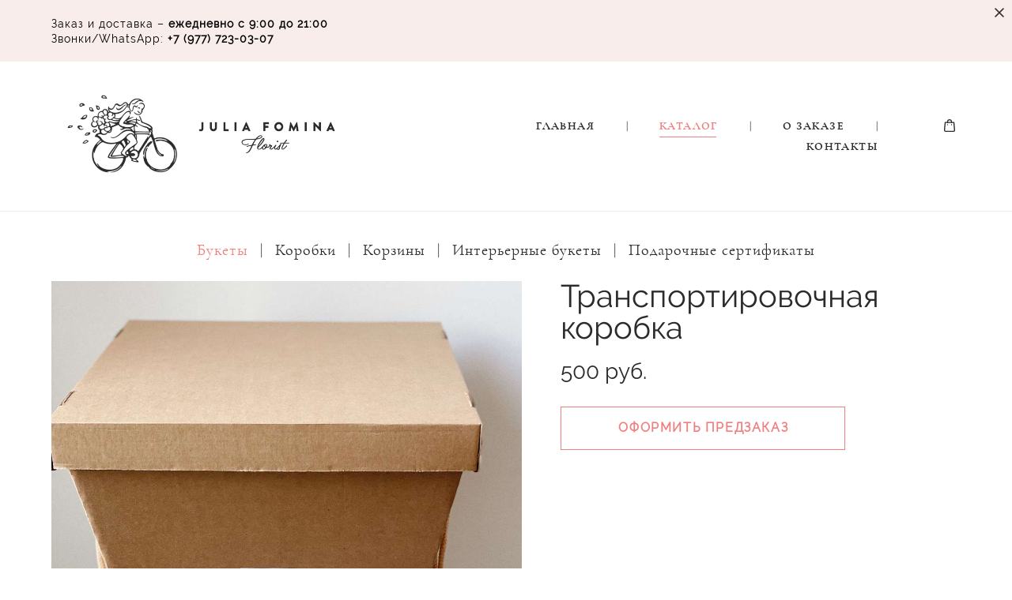

--- FILE ---
content_type: text/html; charset=UTF-8
request_url: https://floristfomina.ru/shop/cart/sku
body_size: 900
content:
{"items":[],"total_price":0,"total_price_formatted":"0 pуб.","currency":"RUR","displayCart":true,"textPreview":"Ваш заказ","textButton":"Перейти в корзину","shop_url":"https://floristfomina.ru/shop"}